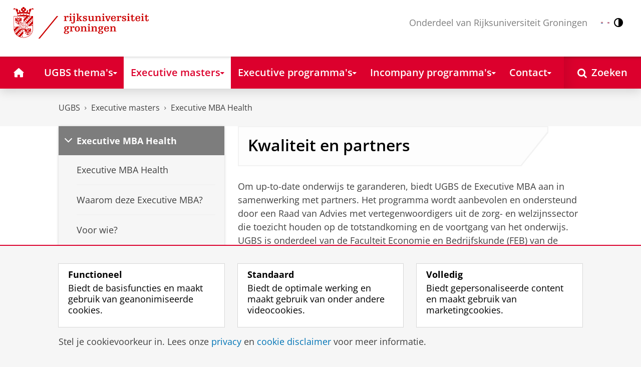

--- FILE ---
content_type: text/html;charset=UTF-8
request_url: https://www.rug.nl/business-school/executive-masters/emba-health/kwaliteit-en-partners
body_size: 8926
content:
<!DOCTYPE html><html prefix="og: http://ogp.me/ns# article: http://ogp.me/ns/article#" lang="nl" data-tag-manager-id="GTM-WLHD85V"><head><META http-equiv="Content-Type" content="text/html; charset=UTF-8">
<meta content="NOODP" name="ROBOTS">
<meta content="nl" http-equiv="Content-Language">
<title>Kwaliteit en partners | Executive MBA Health | UGBS | Rijksuniversiteit Groningen</title>
<link rel="alternate" hreflang="nl" href="https://www.rug.nl/business-school/executive-masters/emba-health/kwaliteit-en-partners?lang=nl" />
<link rel="alternate" hreflang="x-default" href="https://www.rug.nl/business-school/executive-masters/emba-health/kwaliteit-en-partners" />
<meta charset="utf-8">
<meta content="telephone=no" name="format-detection">
<meta content="summary" name="twitter:card">
<meta content="article" property="og:type">
<meta content="https://www.rug.nl/business-school/executive-masters/emba-health/kwaliteit-en-partners" property="og:url">
<meta content="2020-11-05T17:19+01:00" property="article:published_time">
<meta content="2024-02-15T13:24+01:00" property="article:modified_time">
<meta property="og:title" content="Kwaliteit en partners">
<meta property="og:description" content="Kwaliteit en partners van de Executive MBA Health van de University of Groningen Business School">
<meta content="https://www.rug.nl/business-school/executive-programmas/strategisch-leiderschap-meds/img/ajsph-logo.png" property="og:image">
<meta property="og:image:alt" content="Aletta Jacobs School of Public Health">
<meta property="og:site_name" content="Rijksuniversiteit Groningen">
<link href="/_definition/shared/css/jquery-smoothness/jquery-ui.min.css?version=2025-12-11" rel="stylesheet">
<link href="/_definition/shared/css/styles_v2.css?version=2025-12-11" rel="stylesheet" type="text/css">
<link href="/_definition/shared/css/fotorama.css?version=2025-12-11" rel="stylesheet" type="text/css">
<link href="/_definition/shared/images/favicons/apple-touch-icon-57x57.png" sizes="57x57" rel="apple-touch-icon">
<link href="/_definition/shared/images/favicons/apple-touch-icon-114x114.png" sizes="114x114" rel="apple-touch-icon">
<link href="/_definition/shared/images/favicons/apple-touch-icon-72x72.png" sizes="72x72" rel="apple-touch-icon">
<link href="/_definition/shared/images/favicons/apple-touch-icon-144x144.png" sizes="144x144" rel="apple-touch-icon">
<link href="/_definition/shared/images/favicons/apple-touch-icon-60x60.png" sizes="60x60" rel="apple-touch-icon">
<link href="/_definition/shared/images/favicons/apple-touch-icon-120x120.png" sizes="120x120" rel="apple-touch-icon">
<link href="/_definition/shared/images/favicons/apple-touch-icon-76x76.png" sizes="76x76" rel="apple-touch-icon">
<link href="/_definition/shared/images/favicons/apple-touch-icon-152x152.png" sizes="152x152" rel="apple-touch-icon">
<link href="/_definition/shared/images/favicons/icon.ico" rel="shortcut icon">
<meta content="user-scalable=1, initial-scale=1.0" name="viewport">
<template data-alertsurl="" id="alertsConfig"></template>
<script src="/_definition/shared/js/jquery.js?version=2025-12-11" type="text/javascript"></script><script src="/_definition/shared/js/ucms.js?version=2025-12-11" type="text/javascript"></script><script src="/_definition/shared/js/jquery-ui.js?version=2025-12-11" type="text/javascript"></script><script src="/_definition/shared/js/js-cookie.js?version=2025-12-11" type="text/javascript"></script><script src="/_definition/shared/js/md5.js?version=2025-12-11" type="text/javascript"></script><script src="/_definition/shared/js/rug-shared.js?version=2025-12-11" type="text/javascript"></script><script src="/_definition/shared/js/jquery.dialogoptions.js?version=2025-12-11" type="text/javascript"></script><script src="/_definition/shared/js/jquery.dialogoptions-rug.js?version=2025-12-11" type="text/javascript"></script><script src="/_definition/shared/js/imagesloaded.js?version=2025-12-11" type="text/javascript"></script><script src="/_definition/shared/js/jquery.mobile.custom.min.js?version=2025-12-11" type="text/javascript"></script><script src="/_definition/shared/js/fotorama.js?version=2025-12-11" type="text/javascript"></script><script src="/_definition/shared/js/interface.bundle.js?version=2025-12-11" type="text/javascript"></script><script type="text/javascript" src="/_definition/shared/js/cross-frame.js?version=2025-12-11"></script>
</head>
<body itemtype="https://schema.org/WebPage" itemscope="itemscope" id="top" class="page--generalarticle js--id-theme-portal"><!--googleoff: all-->
<noscript>
<strong>Javascript must be enabled for the correct page display</strong>
</noscript>
<!--Google Tag Manager (noscript)-->
<noscript>
<iframe style="display:none;visibility:hidden" width="0" height="0" src="https://www.googletagmanager.com/ns.html?id=GTM-WLHD85V"></iframe>
</noscript>
<!--End Google Tag Manager (no script)-->
<script src="/_definition/shared/js/contrastmode.js"></script><a href="#main" class="rug-hidden-visually rug-hidden-visually--focusable">Skip to Content</a><a href="#nav" class="rug-hidden-visually rug-hidden-visually--focusable">Skip to Navigation</a>
<!--portal context: /business-school-->
<header data-toggle-group="mainmenu" data-toggle-class="rug-site-header--open" data-toggle-id="menu-show" class="rug-site-header js--togglable-item js--sticky-header"><div class="rug-wrapper rug-wrapper--big rug-wrapper--flush">
<div class="rug-site-header__bar rug-site-header__bar--tp">
<a href="https://www.rug.nl/" class="rug-site-header__item rug-hidden-m"><img class="rug-site-logo" src="/_definition/shared/images/logo--nl.svg" alt="Rijksuniversiteit Groningen"></a><span class="rug-site-header__item"><a href="/business-school/" class="rug-site-header__link rug-site-header__link--tp"><span class="rug-icon rug-icon--home rug-mr-xs" aria-hidden="true"></span>University of Groningen Business School</a></span><span class="rug-site-header__item"><span class="rug-site-header__text rug-hidden-m rug-mr rug-themeportal__heading--payoff">Onderdeel van Rijksuniversiteit Groningen</span></span>
<div class="rug-site-header__item rug-site-header__item--close">
<a href="#" data-toggle-group="mainmenu" data-toggle-class="rug-toggleable" data-toggle-id="menu-hide" class="rug-button rug-font-white rug-button--nav js--togglable-switch">Sluiten<span class="rug-icon rug-icon--l rug-icon--close rug-ml-xxs" aria-hidden="true"></span></a>
</div>
<nav class="rug-site-header__item">
<ul class="rug-nav--meta rug-mr-xs">
<li class="rug-nav--meta__item rug-nav--meta__item--mobile">
<a href="#" data-toggle-group="mainmenu" data-toggle-class="rug-toggleable" data-toggle-id="menu-show" class="js-id--main_menu_toggle js--togglable-switch rug-font-white"><span class="rug-icon rug-icon--menu rug-icon--xl" aria-hidden="true"></span><span class="rug-hidden-visually">Menu en zoeken</span></a>
</li>
<li class="rug-nav--meta__item rug-language-select" title="Taal selectie">
<button data-postfix="" data-language="nl" class="rug-mr-xs rug-button--language-select"><span class="rug-flag-icon rug-flag-icon-nl"></span><span class="rug-hidden-visually">Nederlands</span></button><button data-postfix="" data-language="en" class="rug-mr-xs rug-button--language-select"><span class="rug-flag-icon rug-flag-icon-en"></span><span class="rug-hidden-visually">English</span></button>
</li>
<li class="rug-nav--meta__item" title="Contrastmodus">
<button class="rug-mr-xs rug-button--contrast-select"><span class="rug-icon rug-icon--contrast"></span><span class="rug-hidden-visually">Contrastmodus</span></button>
</li>
</ul>
</nav>
<nav class="rug-site-header__item">
<ul class="rug-nav--meta">
<li class="rug-nav--meta__item rug-nav--meta__item--mobile">
<a href="/search/" class="rug-font-white"><span class="rug-icon rug-icon--search rug-icon--xl" aria-hidden="true"></span><span class="rug-hidden-visually">Zoekpagina</span></a>
</li>
</ul>
</nav>
</div>
<div>
<a href="https://www.rug.nl/" class="rug-themeportal__transporter"><img class="rug-site-logo rug-site-logo--themeportal" src="/_definition/shared/images/logo--nl.svg" alt="Rijksuniversiteit Groningen"></a><img alt="" src="/webvernieuwing/business-school/header-business-school.png" class="rug-bb--brand-resp"><div class="rug-themeportal__heading">
<div class="rug-absolute--bottom-m">
<div class="rug-panel--content">
<div class="rug-h2 rug-themeportal__heading">University of Groningen Business School</div>
<div class="rug-themeportal__heading__subtitle rug-mt-xxs">Connecting for impact</div>
</div>
</div>
</div>
</div>
</div><template id="cookie-alert-html">&lt;div class="rug-mask js--requires-cookie-consent-trigger"&gt;&lt;div class="rug-warning--overlay rug-hidden rug-theme--content"&gt;&lt;span class="rug-icon rug-icon--close rug-absolute rug-absolute--top-right rug-mt-xs rug-mr-xs rug-cursor--pointer js--requires-cookie-consent-close"/&gt;&lt;div class="rug-notification--info rug-p js-id--alert"&gt;&lt;span class="rug-icon rug-icon--warn rug-icon--xl rug-mr-s" aria-hidden="true"/&gt;&lt;p&gt;Voor het tonen van deze inhoud is uw toestemming nodig voor het plaatsen van bepaalde cookies.&lt;/p&gt;&lt;p&gt;U kunt uw &lt;button class="rug-inline-button js--cookie-consent-popup"&gt;cookie instellingen aanpassen&lt;/button&gt;.&lt;/p&gt;&lt;/div&gt;&lt;/div&gt;&lt;/div&gt;</template><template id="cookie-consent-conf">
					{
						"requiresCookieConsentCheck": "true",
						"checkedCookieConsent": "no",
						"hasCookieConsent": "no"
					}
				</template><script src="/_definition/shared/js/init-cookies.js?version=2025-12-11" type="text/javascript"></script>
<div class="rug-background-menu rug-shadow-box-inset">
<div class="rug-wrapper rug-wrapper--big rug-wrapper--flush">
<form name="gs" id="search-form" action="/search/" class="rug-site-search rug-mb-0">
<fieldset class="rug-mb-0 rug-shadow-box">
<legend class="rug-hidden-visually">Zoeken</legend><label for="searchtext" class="rug-hidden-visually">Zoeken</label><input placeholder="Zoektermen..." id="searchtext" type="text" accesskey="4" autocomplete="off" role="combobox" aria-haspopup="false" name="search" class="rug-site-search__input q text"><input value="true" name="isNewSearch" type="hidden"><button type="submit" class="rug-site-search__button"><span class="rug-icon rug-icon--l rug-icon--search" aria-hidden="true"></span><span class="rug-hidden-visually">Zoeken</span></button>
</fieldset>
</form>
<nav class="rug-nav--main__container">
<ul class="rug-nav--main" id="nav">
<li class="rug-nav--main__item">
<a href="/business-school/" data-path="/business-school" class="rug-nav--main__button"><span class="rug-icon rug-icon--home" aria-hidden="true"></span><span class="rug-hidden-visually">Home</span></a>
</li>
<li data-path="/business-school/themes" class="rug-nav--main__item">
<a aria-expanded="false" aria-controls="rug-nav--flyout-1" href="/business-school/themes/" class="rug-nav--main__link rug-nav--main__link-menu  js--noclick-m"><span>UGBS thema's</span><span class="rug-icon rug-icon--s rug-icon--caret-down rug-nav--main__icon" aria-hidden="true"></span></a>
<div id="rug-nav--flyout-1" class="rug-nav--flyout">
<div class="rug-layout">
<div class="rug-layout__item rug-layout__item">
<ul class="rug-nav--flyout__list">
<li class="rug-nav--flyout__item">
<span class="rug-link--caret"></span><a href="/business-school/themes/" class="rug-nav--flyout__link">&raquo; Alle thema's</a>
</li>
<li class="rug-nav--flyout__item">
<span class="rug-link--caret"></span><a href="/business-school/themes/digitalization" class="rug-nav--flyout__link">Data, Digitalization &amp; AI</a>
</li>
<li class="rug-nav--flyout__item">
<span class="rug-link--caret"></span><a href="/business-school/themes/energy" class="rug-nav--flyout__link">Energy</a>
</li>
<li class="rug-nav--flyout__item">
<span class="rug-link--caret"></span><a href="/business-school/themes/finance-accounting" class="rug-nav--flyout__link">Finance &amp; Accounting</a>
</li>
<li class="rug-nav--flyout__item">
<span class="rug-link--caret"></span><a href="/business-school/themes/health" class="rug-nav--flyout__link">Health</a>
</li>
<li class="rug-nav--flyout__item">
<span class="rug-link--caret"></span><a href="/business-school/themes/leadership-governance" class="rug-nav--flyout__link">Leadership &amp; Governance</a>
</li>
<li class="rug-nav--flyout__item">
<span class="rug-link--caret"></span><a href="/business-school/themes/sustainability" class="rug-nav--flyout__link">Sustainability</a>
</li>
</ul>
</div>
</div>
</div>
</li>
<li data-path="/business-school/executive-masters" class="rug-nav--main__item">
<a aria-expanded="false" aria-controls="rug-nav--flyout-2" href="/business-school/executive-masters/" class="rug-nav--main__link rug-nav--main__link-menu  js--noclick-m"><span>Executive masters</span><span class="rug-icon rug-icon--s rug-icon--caret-down rug-nav--main__icon" aria-hidden="true"></span></a>
<div id="rug-nav--flyout-2" class="rug-nav--flyout">
<div class="rug-layout">
<div class="rug-layout__item rug-layout__item">
<ul class="rug-nav--flyout__list">
<li class="rug-nav--flyout__item">
<span class="rug-link--caret"></span><a href="/business-school/executive-masters/" class="rug-nav--flyout__link">Executive masters</a>
</li>
<li class="rug-nav--flyout__item">
<span class="rug-link--caret"></span><a href="/business-school/executive-masters/ema/" class="rug-nav--flyout__link">Executive Master of Accountancy</a>
</li>
<li class="rug-nav--flyout__item">
<span class="rug-link--caret"></span><a href="/business-school/executive-masters/emfc/" class="rug-nav--flyout__link">Executive Master of Finance and Control</a>
</li>
<li class="rug-nav--flyout__item">
<span class="rug-link--caret"></span><a href="/business-school/executive-masters/mergers-and-acquisitions-and-business-valuation/" class="rug-nav--flyout__link">Executive Master of M&amp;A and Valuation</a>
</li>
<li class="rug-nav--flyout__item">
<span class="rug-link--caret"></span><a href="/business-school/executive-masters/emba-et/" class="rug-nav--flyout__link">Executive MBA Energy Transition</a>
</li>
<li class="rug-nav--flyout__item">
<span class="rug-link--caret"></span><a href="/business-school/executive-masters/emba-health/" class="rug-nav--flyout__link">Executive MBA Health</a>
</li>
<li class="rug-nav--flyout__item">
<span class="rug-link--caret"></span><a href="/business-school/executive-masters/emba-food-retail/" class="rug-nav--flyout__link">Executive MBA food &amp; retail</a>
</li>
<li class="rug-nav--flyout__item">
<span class="rug-link--caret"></span><a href="/business-school/executive-masters/mba" class="rug-nav--flyout__link">All Executive MBA's</a>
</li>
<li class="rug-nav--flyout__item">
<span class="rug-link--caret"></span><a href="/business-school/executive-masters/hrm/" class="rug-nav--flyout__link">Human Resource Management</a>
</li>
</ul>
</div>
</div>
</div>
</li>
<li data-path="/business-school/executive-programmas" class="rug-nav--main__item">
<a aria-expanded="false" aria-controls="rug-nav--flyout-3" href="/business-school/executive-programmas/" class="rug-nav--main__link rug-nav--main__link-menu  js--noclick-m"><span>Executive programma's</span><span class="rug-icon rug-icon--s rug-icon--caret-down rug-nav--main__icon" aria-hidden="true"></span></a>
<div id="rug-nav--flyout-3" class="rug-nav--flyout">
<div class="rug-layout">
<div class="rug-layout__item rug-layout__item">
<ul class="rug-nav--flyout__list">
<li class="rug-nav--flyout__item">
<span class="rug-link--caret"></span><a href="/business-school/executive-programmas/" class="rug-nav--flyout__link">Executive programma's</a>
</li>
<li class="rug-nav--flyout__item">
<span class="rug-link--caret"></span><a href="/business-school/executive-programmas/duurzaam-gezondheidslandschap/" class="rug-nav--flyout__link">Executive Health Education</a>
</li>
<li class="rug-nav--flyout__item">
<span class="rug-link--caret"></span><a href="/business-school/executive-programmas/strategisch-leiderschap-meds/" class="rug-nav--flyout__link">Strategisch Leiderschap voor Medisch Specialisten</a>
</li>
<li class="rug-nav--flyout__item">
<span class="rug-link--caret"></span><a href="/business-school/executive-programmas/toezicht-transities-zorg-welzijn-wonen/" class="rug-nav--flyout__link">Toezicht op transities in Zorg, Welzijn en Wonen</a>
</li>
<li class="rug-nav--flyout__item">
<span class="rug-link--caret"></span><a href="/business-school/executive-programmas/startende-toezichthouders-zorg-welzijn/" class="rug-nav--flyout__link">Startopleiding Toezichthouden in Zorg &amp; Welzijn</a>
</li>
<li class="rug-nav--flyout__item">
<span class="rug-link--caret"></span><a href="/business-school/executive-programmas/ai-voor-financials/" class="rug-nav--flyout__link">AI voor Financials - 4 programma's:</a>
</li>
<li class="rug-nav--flyout__item">
<span class="rug-link--caret"></span><a href="/business-school/executive-programmas/ai-voor-commissarissen-en-bestuurders/" class="rug-nav--flyout__link">AI voor commissarissen en bestuurders</a>
</li>
<li class="rug-nav--flyout__item">
<span class="rug-link--caret"></span><a href="/business-school/executive-programmas/informatiebeveiliging-commissarissen-bestuurders/" class="rug-nav--flyout__link">Cybersecurity voor commissarissen en bestuurders</a>
</li>
<li class="rug-nav--flyout__item">
<span class="rug-link--caret"></span><a href="/business-school/executive-programmas/corporate-restructuring/" class="rug-nav--flyout__link">Corporate Restructuring</a>
</li>
<li class="rug-nav--flyout__item">
<span class="rug-link--caret"></span><a href="/business-school/executive-programmas/energietransitie/" class="rug-nav--flyout__link">Succesvolle Energietransitie met Multidisciplinaire Aanpak</a>
</li>
<li class="rug-nav--flyout__item">
<span class="rug-link--caret"></span><a href="/business-school/executive-programmas/hr-programma-duurzame-inzetbaarheid/" class="rug-nav--flyout__link">Executive HR Programma Duurzame Inzetbaarheid</a>
</li>
<li class="rug-nav--flyout__item">
<span class="rug-link--caret"></span><a href="/business-school/executive-programmas/esga/" class="rug-nav--flyout__link">ESG Value</a>
</li>
<li class="rug-nav--flyout__item">
<span class="rug-link--caret"></span><a href="/business-school/executive-programmas/sustainability-assurance/" class="rug-nav--flyout__link">Sustainability Assurance</a>
</li>
<li class="rug-nav--flyout__item">
<span class="rug-link--caret"></span><a href="/business-school/executive-programmas/boardroom-dynamics/" class="rug-nav--flyout__link">Governance Programma: Boardroom Dynamics</a>
</li>
<li class="rug-nav--flyout__item">
<span class="rug-link--caret"></span><a href="/business-school/executive-programmas/regeneratieve-leider/" class="rug-nav--flyout__link">De Regeneratieve Leider</a>
</li>
<li class="rug-nav--flyout__item">
<span class="rug-link--caret"></span><a href="/business-school/executive-programmas/zorg-welzijn/" class="rug-nav--flyout__link">Management &amp; Economie in Zorg en Welzijn</a>
</li>
<li class="rug-nav--flyout__item">
<span class="rug-link--caret"></span><a href="/business-school/executive-programmas/strategisch-groeimanagement-ondernemers/" class="rug-nav--flyout__link">Stategisch Groeimanagement voor Ondernemers</a>
</li>
<li class="rug-nav--flyout__item">
<span class="rug-link--caret"></span><a href="/business-school/executive-programmas/digitale-tranformatie-it-academy/" class="rug-nav--flyout__link">De toekomstformule voor Digitale Transformatie</a>
</li>
<li class="rug-nav--flyout__item">
<span class="rug-link--caret"></span><a href="/business-school/executive-programmas/pe-controllers/" class="rug-nav--flyout__link">PE-aanbod voor Controllers</a>
</li>
<li class="rug-nav--flyout__item">
<span class="rug-link--caret"></span><a href="/business-school/executive-programmas/cx/" class="rug-nav--flyout__link">Customer &amp; Employee Experience Management (incompany)</a>
</li>
<li class="rug-nav--flyout__item">
<span class="rug-link--caret"></span><a href="/business-school/executive-programmas/effective-climate-governance/effective-climate-governance-programme-" class="rug-nav--flyout__link">Effective Climate Governance Programme</a>
</li>
<li class="rug-nav--flyout__item">
<span class="rug-link--caret"></span><a href="/business-school/executive-programmas/data-science-data-analytics/" class="rug-nav--flyout__link">Data Science en Data Analytics programma's</a>
</li>
<li class="rug-nav--flyout__item">
<span class="rug-link--caret"></span><a href="/business-school/executive-programmas/marketing-impact-data-ai/" class="rug-nav--flyout__link">Marketing Impact met Data en AI</a>
</li>
</ul>
</div>
</div>
</div>
</li>
<li data-path="/business-school/incompany" class="rug-nav--main__item">
<a aria-expanded="false" aria-controls="rug-nav--flyout-4" href="/business-school/incompany/" class="rug-nav--main__link rug-nav--main__link-menu  js--noclick-m"><span>Incompany programma's</span><span class="rug-icon rug-icon--s rug-icon--caret-down rug-nav--main__icon" aria-hidden="true"></span></a>
<div id="rug-nav--flyout-4" class="rug-nav--flyout">
<div class="rug-layout">
<div class="rug-layout__item rug-layout__item">
<ul class="rug-nav--flyout__list">
<li class="rug-nav--flyout__item">
<span class="rug-link--caret"></span><a href="/business-school/incompany/" class="rug-nav--flyout__link">Incompany programma's</a>
</li>
<li class="rug-nav--flyout__item">
<span class="rug-link--caret"></span><a href="/business-school/incompany/incompany-programmas/" class="rug-nav--flyout__link">Waarom een incompany?</a>
</li>
<li class="rug-nav--flyout__item">
<span class="rug-link--caret"></span><a href="/business-school/incompany/incompany-programmas/onderwerpen-en-recente-programma_s" class="rug-nav--flyout__link">Onderwerpen en recente programma's</a>
</li>
<li class="rug-nav--flyout__item">
<span class="rug-link--caret"></span><a href="/business-school/incompany/incompany-programmas/onze-aanpak" class="rug-nav--flyout__link">Onze aanpak</a>
</li>
<li class="rug-nav--flyout__item">
<span class="rug-link--caret"></span><a href="/business-school/incompany/incompany-programmas/ervaringen" class="rug-nav--flyout__link">Ervaringen</a>
</li>
<li class="rug-nav--flyout__item">
<span class="rug-link--caret"></span><a href="/business-school/incompany/incompany-programmas/contact" class="rug-nav--flyout__link">Contact</a>
</li>
</ul>
</div>
</div>
</div>
</li>
<li data-path="/business-school/contact" class="rug-nav--main__item">
<a aria-expanded="false" aria-controls="rug-nav--flyout-5" href="/business-school/contact/" class="rug-nav--main__link rug-nav--main__link-menu  js--noclick-m"><span>Contact</span><span class="rug-icon rug-icon--s rug-icon--caret-down rug-nav--main__icon" aria-hidden="true"></span></a>
<div id="rug-nav--flyout-5" class="rug-nav--flyout">
<div class="rug-layout">
<div class="rug-layout__item rug-layout__item">
<ul class="rug-nav--flyout__list">
<li class="rug-nav--flyout__item">
<span class="rug-link--caret"></span><a href="/business-school/contact/" class="rug-nav--flyout__link">Contact</a>
</li>
<li class="rug-nav--flyout__item">
<span class="rug-link--caret"></span><a href="/business-school/contact/about-us" class="rug-nav--flyout__link">Over ons</a>
</li>
</ul>
</div>
</div>
</div>
</li>
<li class="rug-nav--main__item rug-nav--main__item--search">
<div class="js--rug-nav--main__search rug-nav--main__search-container">
<button aria-label="Open Zoeken" data-search-link="/search/" class="rug-nav--main__button rug-nav--main__button--last rug-nav--main__search-button rug-text-nowrap"><span class="rug-icon rug-icon--search" aria-hidden="true"></span><span class="rug-hidden-l rug-ml-xs" aria-hidden="true">Zoeken</span></button>
<div class="rug-nav--main__search-form-group rug-form-group rug-nav--main__search-form-group--hidden">
<form action="/search/">
<span class="rug-form-group-input-container"><input aria-label="Zoektermen..." placeholder="Zoektermen..." type="text" name="search" class="rug-form-input-text"></span><button aria-label="Zoeken" type="submit"><span class="rug-icon rug-icon--l rug-icon--search"></span></button>
</form>
</div>
</div>
</li>
</ul>
</nav>
</div>
</div>
</header>
<div class="rug-wrapper rug-wrapper--knee-high">
<template data-active-sub-menu-1="2e02c4fa-56e2-4213-92cd-3bc14932619f-33.31" data-active-sub-menu-2="8daee684-ae3c-478e-a94f-ecd9b540726f-36.68" data-active-sub-menu-3="f360eec9-576b-4051-93fb-fa07d6da5b58-33.34" data-active-top-menu="/business-school/executive-masters" id="navigation-data"></template>
<div class="rug-breadcrumbs js--shrink-to-fit" itemprop="breadcrumb" itemscope="" itemtype="https://schema.org/BreadcrumbList">
<span itemprop="itemListElement" itemscope="" itemtype="https://schema.org/ListItem">
<meta content="UGBS" itemprop="name">
<meta content="1" itemprop="position">
<a class="rug-breadcrumbs__link js--shrinkable" href="/business-school/" itemprop="item">UGBS</a></span><span class="rug-icon rug-icon--angle-right rug-breadcrumbs__divider"></span><span itemprop="itemListElement" itemscope="" itemtype="https://schema.org/ListItem">
<meta content="Executive masters" itemprop="name">
<meta content="2" itemprop="position">
<a class="rug-breadcrumbs__link js--shrinkable" href="/business-school/executive-masters/" itemprop="item">Executive masters</a></span><span class="rug-icon rug-icon--angle-right rug-breadcrumbs__divider"></span><span itemprop="itemListElement" itemscope="" itemtype="https://schema.org/ListItem">
<meta content="Executive MBA Health" itemprop="name">
<meta content="3" itemprop="position">
<a class="rug-breadcrumbs__link js--shrinkable" href="/business-school/executive-masters/emba-health/" itemprop="item">Executive MBA Health</a></span>
</div>
</div>
<template id="navigation-active-content" data-active-content="1fff07cc-b335-4df3-8256-c2c5db4092b9-33.31"></template>
<!--googleon: all--><div class="rug-button rug-button--medium rug-button--toTop js--scrolltop">
<span class="rug-icon rug-icon--angle-up"></span>
</div><div class="rug-background-white" id="main">
<div id="content" class="rug-wrapper rug-wrapper--overlay">
<div class="rug-layout">
<div class="rug-layout__item rug-width-m-8-24">
<div class="rug-mb">
<nav>
<ul data-toggle-group="mainmenu" data-toggle-class="rug-block-max-m" data-toggle-id="menu-show" class="js--id-content-menu rug-nav--secondary rug-shadow-box js--togglable-item">
				<li class="rug-nav--secondary__item rug-block-max-m ">
<a aria-controls="menu-main-submenu" aria-expanded="false" href="#" data-toggle-mode="togglable" data-toggle-group="submenu" data-toggle-class="rug-nav--secondary__link--selected" data-toggle-id="menu-main" class="rug-nav--secondary__link js--togglable-switch">HOME</a>
<ul data-toggle-group="submenu" data-toggle-class="rug-block" data-toggle-id="menu-main" class="js-id--mobilehome rug-nav--secondary__sub rug-nav--secondary__sub--hidden js--togglable-item" id="menu-main-submenu">
<li data-menu-id="0d67be16-b026-4bc1-ab1c-eb5bc0f650b0-33.31" class="rug-nav--secondary__sub__item">
<a href="/business-school/themes/" class="rug-nav--secondary__sub__link"><span class="rug-nav--secondary__sub__link-text">UGBS thema's</span></a>
</li>
<li data-menu-id="8daee684-ae3c-478e-a94f-ecd9b540726f-36.68" class="rug-nav--secondary__sub__item">
<a href="/business-school/executive-masters/" class="rug-nav--secondary__sub__link"><span class="rug-nav--secondary__sub__link-text">Executive masters</span></a>
</li>
<li data-menu-id="59fb67d1-f08b-4d54-82f6-e3e51d1187f2-33.36" class="rug-nav--secondary__sub__item">
<a href="/business-school/executive-programmas/" class="rug-nav--secondary__sub__link"><span class="rug-nav--secondary__sub__link-text">Executive programma's</span></a>
</li>
<li data-menu-id="3c44214d-379d-4dcc-8b17-22c9764295a6-33.35" class="rug-nav--secondary__sub__item">
<a href="/business-school/incompany/" class="rug-nav--secondary__sub__link"><span class="rug-nav--secondary__sub__link-text">Incompany programma's</span></a>
</li>
<li data-menu-id="ee2ecebd-eb06-4c85-9dc3-db557a861bba-33.32" class="rug-nav--secondary__sub__item">
<a href="/business-school/contact/" class="rug-nav--secondary__sub__link"><span class="rug-nav--secondary__sub__link-text  rug-b-0">Contact</span></a>
</li>
</ul>
</li>

				<li class="rug-nav--secondary__item">
<a class="js--togglable-switch rug-nav--secondary__link" data-toggle-class="rug-nav--secondary__link--selected" data-toggle-group="submenu" data-toggle-id="menu-f360eec9-576b-4051-93fb-fa07d6da5b58-33.34" data-toggle-mode="togglable">Executive MBA Health</a>
<ul class="rug-nav--secondary__sub rug-nav--secondary__sub--hidden js--togglable-item" data-toggle-class="rug-block" data-toggle-group="submenu" data-toggle-id="menu-f360eec9-576b-4051-93fb-fa07d6da5b58-33.34">
<li class="rug-nav--secondary__sub__item" data-menu-id="82d0e825-8e2e-495b-a435-6afb1d7a72a3-33.34">
<a class="rug-nav--secondary__sub__link" href="/business-school/executive-masters/emba-health/"><span class="rug-nav--secondary__sub__link-text">Executive MBA Health</span></a>
</li>
<li class="rug-nav--secondary__sub__item" data-menu-id="40061ec7-399a-4f52-8b79-b15d37b5bcc9-33.31">
<a class="rug-nav--secondary__sub__link" href="/business-school/executive-masters/emba-health/waarom-deze-executive-mba"><span class="rug-nav--secondary__sub__link-text">Waarom deze Executive MBA?</span></a>
</li>
<li class="rug-nav--secondary__sub__item" data-menu-id="cbfdf37b-4a80-4534-8547-69e8fad33945-33.31">
<a class="rug-nav--secondary__sub__link" href="/business-school/executive-masters/emba-health/voor-wie"><span class="rug-nav--secondary__sub__link-text">Voor wie?</span></a>
</li>
<li class="rug-nav--secondary__sub__item" data-menu-id="d5596b78-4e8f-4deb-a4ff-668d7cac5d4a-33.31">
<a class="rug-nav--secondary__sub__link" href="/business-school/executive-masters/emba-health/programma-van-de-executive-mba-health"><span class="rug-nav--secondary__sub__link-text">Programma van de Executive MBA Health</span></a>
</li>
<li class="rug-nav--secondary__sub__item" data-menu-id="1fff07cc-b335-4df3-8256-c2c5db4092b9-33.31">
<a class="rug-nav--secondary__sub__link" href="/business-school/executive-masters/emba-health/kwaliteit-en-partners"><span class="rug-nav--secondary__sub__link-text">Kwaliteit en partners</span></a>
</li>
<li class="rug-nav--secondary__sub__item" data-menu-id="b55af520-e194-4545-b265-5bf01ed966ea-33.31">
<a class="rug-nav--secondary__sub__link" href="/business-school/executive-masters/emba-health/ervaringen"><span class="rug-nav--secondary__sub__link-text">Ervaringen</span></a>
</li>
<li class="rug-nav--secondary__sub__item" data-menu-id="288d0337-85e1-44da-b657-dac4d041538b-33.31">
<a class="rug-nav--secondary__sub__link" href="/business-school/executive-masters/emba-health/intake-aanmelding-en-kosten"><span class="rug-nav--secondary__sub__link-text">Intake, aanmelding en kosten</span></a>
</li>
<li class="rug-nav--secondary__sub__item" data-menu-id="95cf5503-c485-46b8-b6da-d1d48e630e4b-33.34">
<a class="rug-nav--secondary__sub__link" href="/business-school/executive-masters/emba-health/contact"><span class="rug-nav--secondary__sub__link-text  rug-b-0">Contact</span></a>
</li>
</ul>
</li>

				<li class="rug-nav--secondary__item rug-block-max-m">
<ul class="rug-nav--secondary__sub rug-nav--secondary__sub--meta">
<li class="rug-nav--secondary__sub__item rug-nav--secondary__sub__item--buttons">
<ul>
<li class="rug-nav--secondary__sub__item rug-language-select" title="Taal selectie">
<button data-postfix="" data-language="nl" class="rug-mr-xs rug-button--language-select"><span class="rug-flag-icon rug-flag-icon-nl"></span><span class="rug-hidden-visually">Nederlands</span></button><button data-postfix="" data-language="en" class="rug-mr-xs rug-button--language-select"><span class="rug-flag-icon rug-flag-icon-en"></span><span class="rug-hidden-visually">English</span></button>
</li>
<li class="rug-nav--secondary__sub__item rug-nav--secondary__sub__item--contrast" title="Contrastmodus">
<button class="rug-mr-xs rug-button--contrast-select"><span class="rug-icon rug-icon--contrast"></span><span class="rug-hidden-visually">Contrastmodus</span></button>
</li>
</ul>
</li>
</ul>
</li>
</ul>
</nav>
</div>
</div>
<div data-toggle-group="mainmenu" data-toggle-id="menu-show" data-toggle-class="rug-hidden-m--block" class="rug-layout__item rug-width-m-16-24">
<div>
<div class="rug-panel--content rug-panel--content--border">
<h1 class="rug-mb-0 rug-clearfix">Kwaliteit en partners</h1>
</div>
<div id="target-content-holder"></div>
<div>
<div class="rug-theme--content rug-mb">
<div>
               
<p>Om up-to-date onderwijs te garanderen, biedt UGBS de Executive MBA aan in samenwerking met partners. Het programma wordt aanbevolen en ondersteund door een Raad van Advies met vertegenwoordigers uit de zorg- en welzijnssector die toezicht houden op de totstandkoming en de voortgang van het onderwijs. UGBS is onderdeel van de Faculteit Economie en Bedrijfskunde (FEB) van de Rijksuniversiteit Groningen, die behoort tot de 1% business schools wereldwijd met zowel een EQUIS- als AACSB-accreditatie. Daarnaast is onze Executive MBA Health programma geaccrediteerd door FGzPT (Federatie van Gezondheidspsychologen en Psychotherapeuten).</p>
            
</div>
</div>
<div class="rug-clearfix"></div>
<figure class="rug-no-break rug-overflow-hidden rug-image--right__float">
<div class="rug-figure--image">
<img src="/business-school/executive-programmas/strategisch-leiderschap-meds/img/ajsph-logo.png" alt="Aletta Jacobs School of Public Health" class=""></div>
</figure>
<div class="rug-theme--content rug-mb">
<div>
               
<h3>Over &lsquo;Aletta&rsquo;</h3>
               
<p>De Aletta Jacobs School of Public Health (AJSPH) is als samenwerkingsverband tussen de Rijksuniversiteit Groningen, het UMCG en de Hanzehogeschool Groningen de trotse vaandeldrager van <em>healthy ageing</em> in Noord-Nederland. Het netwerk van onderzoekers en organisaties heeft &eacute;&eacute;n gezamenlijk doel: meer gezonde jaren. Aletta draagt bij aan de vertaling van fundamenteel onderzoek in het onderwijs, door advies en integrale samenwerkingen.</p>
               
<h3>Over UGBS</h3>
               
<p>Bij UGBS is het ons doel om professionals op managementniveau te ondersteunen bij het verder ontwikkelen van hun leiderschapskwaliteiten. We hebben aandacht voor zowel uw persoonlijke groei als voor uw professionele resultaten. Onze overtuiging is dat wetenschappelijke inzichten waardevol zijn in elke fase van een professionele carri&egrave;re. Door vraagstukken vanuit een multidisciplinair perspectief en door de ogen van verschillende stakeholders te bekijken, helpen we u nieuwe mogelijkheden te ontdekken en vooruit te denken, terwijl u tegelijkertijd een sterk persoonlijk netwerk ontwikkelt.</p>
               
<p>
                  
<strong>UGBS-rankings en accreditaties</strong>
               
</p>
               
<p>UGBS is <a href="/business-school/related-info/onze-accreditaties">NVAO, EQUIS en AACSB</a> geaccrediteerd en scoort consequent hoog in belangrijke internationale kwaliteitsranglijsten:</p>
               
<ul class="rug-list--bullets rug-mv-xs">
                  
<li class="rug-list--bullets__item">In de Academic Ranking of World Universities (bijgewerkt in 2022) staat het Business Administration programma van Groningen op de 31e plaats.</li>
                  
<li class="rug-list--bullets__item">In de U.S. News Best Global Universities Ranking (2023) staat de Faculteit Economie en Bedrijfskunde op de 50e plaats voor Economics and Business.</li>
                  
<li class="rug-list--bullets__item">In de QS World University Rankings Business &amp; Management Studies (2023), staan Business &amp; Management opleidingen van de FEB op de 124e plaats in de top 1000 van Business &amp; Management Studies.</li>
               
</ul>
            
</div>
</div>
<div class="rug-clearfix"></div>
<div class="rug-mb-xm">
<a data-category="callToAction" data-label="ugbs-emba-health-brochure" data-action="click" href="https://dynwebform.rug.nl/rugnl-a9ura/pages/p4g4kytoeeyniqaisiitdg.html?PageId=91b881a7e884ec118d21002248822d76" class="rug-button rug-button--secondary rug-button--medium rug-mr-s rug-button__grid-two js--analytics" target="_blank">Download uw brochure met het programma<span class="rug-icon rug-icon--caret-right rug-ml" aria-hidden="true"></span></a><a data-category="callToAction" data-label="ugbs-emba-health-college" data-action="click" href="https://dynwebform.rug.nl/rugnl-a9ura/pages/pcyghiiee24pgaisignsw.html?PageId=82b2e0a7a218ed11b83e002248818db3" class="rug-button rug-button--secondary rug-button--medium rug-mr-s rug-button__grid-two js--analytics" target="_blank">College bijwonen?<span class="rug-icon rug-icon--caret-right rug-ml" aria-hidden="true"></span></a><a href="https://dynwebform.rug.nl/rugnl-a9ura/pages/fpebcytneeyniqaisiitdg.html?PageId=091bf17ce784ec118d21002248822d76" class="rug-button rug-button--secondary rug-button--medium rug-mr-s rug-button__grid-two" target="_blank">Meld u aan voor de online informatiesessie op 5 februari 2026<span class="rug-icon rug-icon--caret-right rug-ml" aria-hidden="true"></span></a><a href="https://dynwebform.rug.nl/rugnl-a9ura/pages/8bpei1lefc0zgbfvz8w.html?PageId=788fbff1658df011b4cc6045bd9ffcff" class="rug-button rug-button--secondary rug-button--medium rug-mr-s rug-button__grid-two" target="_blank">Meld u aan voor UGBS Health Alumni kennis- &amp; netwerkevent 2026 op vrijdag 17 april 2026<span class="rug-icon rug-icon--caret-right rug-ml" aria-hidden="true"></span></a><a data-category="callToAction" data-label="ugbs-emba-health-intake" data-action="click" href="https://dynwebform.rug.nl/rugnl-a9ura/pages/lawgiowdeeyniqaisiik5w.html?PageId=22200c2c9d85ec118d210022488224e7" class="rug-button rug-button--secondary rug-button--medium rug-mr-s rug-button__grid-two js--analytics" target="_blank">Vraag een intakegesprek aan<span class="rug-icon rug-icon--caret-right rug-ml" aria-hidden="true"></span></a><a data-category="callToAction" data-label="ugbs-emba-health-contact" data-action="click" href="/business-school/executive-masters/emba-health/contact" class="rug-button rug-button--secondary rug-button--medium rug-mr-s rug-button__grid-two js--analytics">Neem contact met ons op<span class="rug-icon rug-icon--caret-right rug-ml" aria-hidden="true"></span></a>
</div>
<div class="rug-clear rug-attributes--container rug-mb-xxs rug-mt">
<span class="rug-attributes__label rug-text-nowrap rug-text-timid">Laatst gewijzigd:</span><span class="rug-text-timid">06 november 2025 11:24</span>
</div>
</div>
<div data-addsearch="exclude" class="rug-site-tools"></div>
</div>
</div>
</div>
</div>
</div>
<!--googleoff: all-->
<footer data-toggle-group="mainmenu" data-toggle-id="menu-show" data-toggle-class="rug-hidden-m--block"><div class="rug-doormat rug-background-neutral-30">
<div class="rug-wrapper">
<div class="rug-layout rug-layout--no-margins">
<div class="rug-layout__item rug-width-s-12-24 rug-width-l-6-24">
<a href="/business-school/" class="rug-doormat__heading__link rug-doormat__heading__link--desktop">Uw Business Partner: Executive onderwijs (UBGS)</a><a href="/business-school/" class="rug-doormat__heading__link rug-doormat__heading__link--mobile js--equal js--togglable-switch" data-toggle-id="N10007" data-toggle-class="rug-doormat__heading__link--active" data-toggle-group="js-id-doormat" data-toggle-mode="togglable">Uw Business Partner: Executive onderwijs (UBGS)</a>
<ul class="rug-doormat__list rug-list--unstyled">
<li>
<a href="/business-school/" class="rug-doormat__link rug-doormat__link--mobile">Uw Business Partner: Executive onderwijs (UBGS)</a>
</li>
<li>
<a href="/business-school/executive-masters/" class="rug-doormat__link">Executive masters</a>
</li>
<li>
<a href="/business-school/executive-programmas/" class="rug-doormat__link">Executive programma's</a>
</li>
<li>
<a href="/business-school/incompany/" class="rug-doormat__link">Incompany programma's</a>
</li>
<li>
<a href="/business-school/contact/" class="rug-doormat__link">Contact University of Groningen Business School</a>
</li>
</ul>
</div>
<div class="rug-layout__item rug-width-s-12-24 rug-width-l-6-24">
<a href="/feb/your-business-partner/centres-of-expertise/" class="rug-doormat__heading__link rug-doormat__heading__link--desktop">Uw Business Partner: Samen onderzoeken</a><a href="/feb/your-business-partner/centres-of-expertise/" class="rug-doormat__heading__link rug-doormat__heading__link--mobile js--equal js--togglable-switch" data-toggle-id="N10078" data-toggle-class="rug-doormat__heading__link--active" data-toggle-group="js-id-doormat" data-toggle-mode="togglable">Uw Business Partner: Samen onderzoeken</a>
<ul class="rug-doormat__list rug-list--unstyled">
<li>
<a href="/feb/your-business-partner/centres-of-expertise/" class="rug-doormat__link rug-doormat__link--mobile">Uw Business Partner: Samen onderzoeken</a>
</li>
<li>
<a href="https://www.rug.nl/research/joint-research/centres-of-expertise/index" class="rug-doormat__link">Alle Expertisecentra</a>
</li>
</ul>
</div>
<div class="rug-layout__item rug-width-s-12-24 rug-width-l-6-24">
<a href="/feb/working-with-students/" class="rug-doormat__heading__link rug-doormat__heading__link--desktop">Uw Business Partner: Werken met studenten</a><a href="/feb/working-with-students/" class="rug-doormat__heading__link rug-doormat__heading__link--mobile js--equal js--togglable-switch" data-toggle-id="N100A0" data-toggle-class="rug-doormat__heading__link--active" data-toggle-group="js-id-doormat" data-toggle-mode="togglable">Uw Business Partner: Werken met studenten</a>
<ul class="rug-doormat__list rug-list--unstyled">
<li>
<a href="/feb/working-with-students/" class="rug-doormat__link rug-doormat__link--mobile">Uw Business Partner: Werken met studenten</a>
</li>
<li>
<a href="/feb/working-with-students/stage-of-baan-aanbieden/" class="rug-doormat__link">Stage of baan aanbieden</a>
</li>
<li>
<a href="/feb/working-with-students/promoot-uw-bedrijf/" class="rug-doormat__link">Promoot uw bedrijf</a>
</li>
<li>
<a href="/feb/working-with-students/vraagstuk-voor-studenten/" class="rug-doormat__link">Vraagstuk voor studenten</a>
</li>
</ul>
</div>
<div class="rug-layout__item rug-width-s-12-24 rug-width-l-6-24">
<a href="/feb/" class="rug-doormat__heading__link rug-doormat__heading__link--desktop">Faculteit Economie en Bedrijfskunde</a><a href="/feb/" class="rug-doormat__heading__link rug-doormat__heading__link--mobile js--equal js--togglable-switch" data-toggle-id="N100EA" data-toggle-class="rug-doormat__heading__link--active" data-toggle-group="js-id-doormat" data-toggle-mode="togglable">Faculteit Economie en Bedrijfskunde</a>
<ul class="rug-doormat__list rug-list--unstyled">
<li>
<a href="/feb/" class="rug-doormat__link rug-doormat__link--mobile">Faculteit Economie en Bedrijfskunde</a>
</li>
<li>
<a href="/feb/your-business-partner/" class="rug-doormat__link">Uw Business Partner</a>
</li>
</ul>
</div>
</div>
</div>
</div>
<div data-toggle-group="mainmenu" data-toggle-id="menu-show" data-toggle-class="rug-hidden-m--block" class="rug-doormat rug-background-white rug-pv-l rug-text-center">
<div class="rug-wrapper">
<a class="rug-font-default rug-doormat__metalink" href="/info/disclaimer-copyright">Disclaimer &amp; Copyright</a> <a class="rug-font-default rug-doormat__metalink" href="/info/privacy">Privacy</a> <a class="rug-font-default rug-doormat__metalink" href="/info/cookies">Cookies</a> <a class="rug-font-default rug-doormat__metalink" href="/business-school/executive-masters/emba-health/kwaliteit-en-partners!sso">Inloggen</a>
</div>
</div>
</footer><div>
<div class="js-id--cookieconsent rug-hidden-initially rug-pt rug-pb rug-site-header--cookie-consent rug-cookie-consent__mobile-scroll rug-background-neutral-10" id="ConsentBar" data-nosnippet="">
    <div class="rug-wrapper">
        <div class="rug-layout">
            <div class="rug-cookie-consent--cards-container">
                <div class="rug-layout__item rug-width-s-12-24 rug-width-m-8-24 rug-width-l-8-24 rug-mv-xs">
                    <a class="rug-cookie-consent--card rug-flex rug-p-xs js--cookie" data-js--cookie="cookies-accept-functional">
                        <div class="rug-cookie-consent--card-text rug-ml-xs rug-mb-xs">
                            <div class="rug-cookie-consent--card-title rug-mb-xxs">Functioneel</div>
                            <div class="rug-cookie-consent--card-text rug-mr-xs rug-mb-xxs">
                                Biedt de basisfuncties en maakt gebruik van geanonimiseerde cookies.
                            </div>
                        </div>
                    </a>
                </div>
                <div class="rug-layout__item rug-width-s-12-24 rug-width-m-8-24 rug-width-l-8-24 rug-mv-xs">
                    <a class="rug-cookie-consent--card rug-flex rug-p-xs js--cookie" data-js--cookie="cookies-accept-regular">
                        <div class="rug-cookie-consent--card-text rug-ml-xs rug-mb-xs">
                            <div class="rug-cookie-consent--card-title rug-mb-xxs">Standaard</div>
                            <div class="rug-cookie-consent--card-text rug-mr-xs rug-mb-xxs">
                                Biedt de optimale werking en maakt gebruik van onder andere videocookies.
                            </div>
                        </div>
                    </a>
                </div>
                <div class="rug-layout__item rug-width-s-12-24 rug-width-m-8-24 rug-width-l-8-24 rug-mv-xs">
                    <a class="rug-cookie-consent--card rug-flex rug-p-xs js--cookie" data-js--cookie="cookies-accept-all" >
                        <div class="rug-cookie-consent--card-text rug-ml-xs rug-mb-xs">
                            <div class="rug-cookie-consent--card-title rug-mb-xxs">Volledig</div>
                            <div class="rug-cookie-consent--card-text rug-mr-xs rug-mb-xxs">
                                Biedt gepersonaliseerde content en maakt gebruik van marketingcookies.
                            </div>
                        </div>
                    </a>
                </div>
            </div>
        </div>
        <div class="rug-layout rug-mt-xs">
            <div class="rug-layout__item rug-width-m-18-24">
                Stel je cookievoorkeur in. Lees onze <a href="/info/privacy">privacy</a> en <a href="/info/cookies">cookie disclaimer</a> voor meer informatie.
            </div>
        </div>
    </div>
</div>
	
</div>
</body>
</html>
